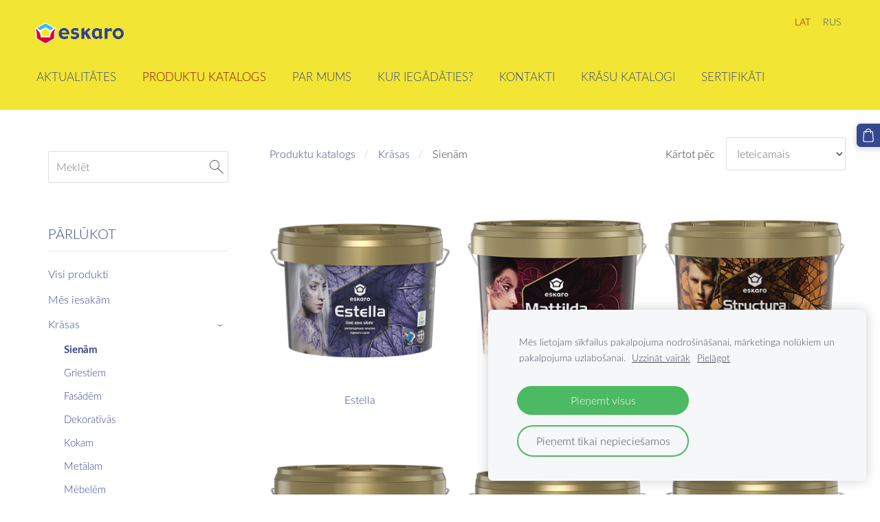

--- FILE ---
content_type: text/html; charset=UTF-8
request_url: https://www.eskaro.lv/katalogs/category/krasas/siena/
body_size: 10287
content:
<!doctype html>

<html lang="lv">

    <head>

        <title>Sienām - Produktu katalogs - ESKARO Latvija</title>


    <link rel="canonical" href="https://www.eskaro.lv/katalogs/category/krasas/siena/">




        <meta charset="utf-8" />
        <meta name="viewport" content="width=device-width,initial-scale=1.0,maximum-scale=1.0" />

        <link href='https://dss4hwpyv4qfp.cloudfront.net/designs/_shared/fonts/?family=PT+Sans:700|Roboto+Condensed:700|Open+Sans:regular,italic,600,700&subset=latin,latin-ext,cyrillic' rel='stylesheet' type='text/css'>
        <link rel="stylesheet" href="https://dss4hwpyv4qfp.cloudfront.net/designs/_shared/fonts/?family=Oswald:400,400italic&v=2.577" type="text/css" />
        <link rel="stylesheet" href="https://dss4hwpyv4qfp.cloudfront.net/designs/_shared/css/layout-shared.css?v=2.577" type="text/css" />
        <link rel="stylesheet" href="https://dss4hwpyv4qfp.cloudfront.net/designs/_shared/css/legacy-v1.css?v=2.577" type="text/css" />
        <link rel="stylesheet" href="https://dss4hwpyv4qfp.cloudfront.net/designs/tradition-red/css/layout.css?v=2.577" type="text/css" />
        <link rel="stylesheet" href="https://dss4hwpyv4qfp.cloudfront.net/designs/tradition-red/css/editable.css?v=2.577" type="text/css" />

        <link href="/favicon.png?1" rel="shortcut icon">
<link href="/favicon.png?1" rel="apple-touch-icon">        
            <link rel="stylesheet" href="https://dss4hwpyv4qfp.cloudfront.net/libs/js/fancybox3/jquery.fancybox.min.css?v=2.577" type="text/css" />
                <script src="https://dss4hwpyv4qfp.cloudfront.net/libs/js/jquery/2.2.4/jquery.min.js" ></script>
            <script src="https://dss4hwpyv4qfp.cloudfront.net/libs/js/fancybox3/jquery.fancybox.min.js?v=2.577" defer></script>
            <script src="https://dss4hwpyv4qfp.cloudfront.net/libs/js/bannerplay/jquery.bannerplay.js?v=2.577" defer></script>
            <script src="https://dss4hwpyv4qfp.cloudfront.net/libs/js/responsivevideos/jquery.responsivevideos.js?v=2.577" defer></script>
            <script src="https://dss4hwpyv4qfp.cloudfront.net/designs/_shared/js/bookings.js?v=2.577" defer></script>
            <script src="https://dss4hwpyv4qfp.cloudfront.net/designs/_shared/js/designfx.js?v=2.577" defer></script>
            <script src="https://dss4hwpyv4qfp.cloudfront.net/libs/js/mozlive.js?v=2.577" ></script>
                <link rel="alternate" href="https://www.eskaro.lv/aktualitates/rss/" type="application/rss+xml" title="ESKARO Latvija - AKTUALITĀTES1" />
        <script>var FRONTEND_CDN = 'https://dss4hwpyv4qfp.cloudfront.net';</script>


    
    
    <!-- Cookie bar -->
    <script src="https://dss4hwpyv4qfp.cloudfront.net/libs/js/cookiebar/cookiebar.js?v=2.577"></script>
    <script>
        $(document).ready(function() {
            try {
                cookieBar({
                theme: "light",
                bannerPolicyLink: "",
                language: "lv"
            });
            } catch (e) {}
        });
    </script>


    <script src="https://dss4hwpyv4qfp.cloudfront.net/m/localize/menu/lv/?v=2.577" defer></script>
<script src="https://dss4hwpyv4qfp.cloudfront.net/m/localize/cart/lv/?v=2.577" defer></script>
<script src="https://dss4hwpyv4qfp.cloudfront.net/libs/js/component/cart.js?v=2.577" defer></script>
<script src="https://dss4hwpyv4qfp.cloudfront.net/libs/js/component/filter.js?v=2.577" defer></script>

            <script>
                var mozPageMozApi = {"language":"lv","page":"katalogs"}
            </script>
            

            <script>
                var mozCatalogUser = {
                    isLoggedIn: 0
                }
            </script>
            


<script>
    function isSmallTouchDevice() {
        return (('ontouchstart' in window) && (window.matchMedia("(max-width: 750px), (max-height: 500px)").matches));
    }
    if (isSmallTouchDevice()) {
        document.documentElement.classList.add('mobile-header');
    }
</script>



                <link href="https://dss4hwpyv4qfp.cloudfront.net/designs/_shared/fonts/?family=Lato:300,300italic,700,700italic&v=2.577" rel="stylesheet" />
        <style class="customizer">
                                                                            #top, #submenu li:hover > a, #submenu li.selected > a { background-color :  #f3e533  }
                                                                                                                            #title .mz_wysiwyg { color :  #36488e  }
                                                                                                                            #menu > ul > li > a, #submenu li:hover > a, #submenu li.selected > a, #languages li > a { color :  #36488e  }
                                                                                                                            #menu > ul > li > a:hover, #menu > ul > li.selected > a, #languages li.selected > a, #languages li > a:hover { color :  #88111b  }
                                                                                                                            #sidebar .sidebox { background-color :  #ffffff  }
                                                                                                                            #submenu a { color :  #36488e  }
                                                                                                                            #submenubox { background-color :  #f3e533  }
                                                                                                                            a, .mz_editable a { color :  #36488e  }
                                                                                                                            a:hover, .mz_editable a:hover { color :  #02f338  }
                                                                                                                            .moze-form .moze-formbutton, .moze-button, .moze-button-large { background-color :  #36488e  }
                                                                            .moze-button-large.btn-alt-light { border-color :  #36488e  }
                                                                            .moze-button-large.btn-white, .moze-button.btn-alt, .moze-button-large.btn-alt { color :  #36488e  }
                                                                                                                            .moze-form .moze-formbutton:hover, .moze-button:hover, .moze-button-large:hover { background-color :  #52f200  }
                                                                            .moze-button-large.btn-alt-light:hover { border-color :  #52f200  }
                                                                            .moze-button-large.btn-white:hover, .moze-button.btn-alt:hover, .moze-button-large.btn-alt:hover { color :  #52f200  }
                                                                                                                            #bottom .mz_social a { fill :  #36488e  }
                                                                                                                            #bigbar-overlay { background-color :  rgba(227, 28, 45, 0.02)  }
                                                                                                                            .bigbar-h1 .mz_wysiwyg, .bigbar-h2 .mz_wysiwyg { color :  #ffffff  }
                                                                                                                            .mz_editable h1, .mz_editable h1.moze-megatitle, .mz_editable h1 a { color :  #36488e  }
                                                                                                                            .mz_editable h2, .sidebox h2 { color :  #36488e  }
                                                                                                                            .mz_editable h3 { color :  #36488e  }
                                                                                                                            .section-bg-1 { background-color :  #ffffff  }
                                                                                                                            .section-bg-2 { background-color :  #ffffff  }
                                                                                                                            .section-bg-3 { background-color :  #36488e  }
                                                                                                                            body { background-color :  #ffffff  }
                                                                                                                            #bottom .mz_wysiwyg { color :  #36488e  }
                                                                                                                            #bottom a { color :  #ffffff  }
                                                                                                                            #bottom a:hover { color :  #6cfb05  }
                                                                                                                                                                                                                                                                                                                                                                                                                                                                        
        @media (forced-colors: active) {
            :root { --color-header :  Canvas  }
            :root { --color-title :  CanvasText  }
            :root { --color-menu-text :  LinkText  }
            :root { --color-menu-text-selected :  CanvasText  }
            :root { --color-menu-accent :  CanvasText  }
            :root { --color-submenu :  Canvas  }
            :root { --color-submenu-text :  LinkText  }
            :root { --color-submenu-text-selected :  CanvasText  }
            :root { --color-submenu-accent :  CanvasText  }
            :root { --color-link :  LinkText  }
            :root { --color-button :  ButtonFace  }
            :root { --color-button-text :  ButtonText  }
            :root { --color-button-hover :  ButtonFace  }
            :root { --color-button-text-hover :  ButtonText  }
            :root { --color-sidemenu-text :  LinkText  }
            :root { --color-sidemenu-text-hover :  CanvasText  }
            :root { --color-h1 :  CanvasText  }
            :root { --color-h2 :  CanvasText  }
            :root { --color-h3 :  CanvasText  }
            :root { --color-text :  CanvasText  }
            :root { --color-text-strong :  CanvasText  }
            :root { --color-price :  CanvasText  }
            :root { --color-text-highlight :  Canvas  }
            :root { --color-text-border :  CanvasText  }
            :root { --color-background :  Canvas  }
            :root { --color-section-bg-1 :  Canvas  }
            :root { --color-section-bg-2 :  Canvas  }
            :root { --color-section-bg-3 :  Canvas  }
            :root { --color-footer :  Canvas  }
            :root { --color-footer-text :  CanvasText  }
            :root { --color-footer-link :  LinkText  }
            :root { --color-footer-link-hover :  CanvasText  }
            :root { --color-text-1 :  CanvasText  }
            :root { --color-text-1-highlight :  Canvas  }
            :root { --color-text-1-button :  ButtonFace  }
            :root { --color-text-1-button-text :  ButtonText  }
        }

    </style>
    <style class="customizer-fonts">
                                                                                                                                                                                                                                                                                                                                                                                                                                                                                                                                                                            body, .mz_editable {
                                                                                font-family : Lato, Arial, Helvetica, sans-serif;
                                                                                                            font-weight : 300;
                                                                        }
                                                                                                                            #title .mz_wysiwyg {
                                                                                font-family : Lato, Arial, Helvetica, sans-serif;
                                                                                                            font-weight : 300;
                                                                                                            font-style : normal;
                                                                        }
                                                                                                                            .mz_editable h1, .mz_editable h1.moze-megatitle {
                                                                                font-family : Lato, Arial, Helvetica, sans-serif;
                                                                                                            font-weight : 300;
                                                                                                            letter-spacing : 0;
                                                                        }
                                                                                                                            .mz_editable h2, .sidebox h2 {
                                                                                font-family : Lato, Arial, Helvetica, sans-serif;
                                                                                                            font-weight : 300;
                                                                                                            letter-spacing : 0;
                                                                        }
                                                                            #sidebar h2 {
                                                                                font-family : Lato, Arial, Helvetica, sans-serif;
                                                                                                            font-weight : 300;
                                                                                                            letter-spacing : 0;
                                                                        }
                                                                                                                            .mz_editable h3 {
                                                                                font-family : Lato, Arial, Helvetica, sans-serif;
                                                                                                            font-weight : 300;
                                                                                                            letter-spacing : 0;
                                                                        }
                                                                                                                            .bigbar-h1 .mz_wysiwyg {
                                                                                font-family : Lato, Arial, Helvetica, sans-serif;
                                                                                                            font-weight : 300;
                                                                                                            font-style : normal;
                                                                                                            letter-spacing : 0;
                                                                        }
                                                        @media screen and (max-width: 750px) {                     .bigbar-h1 .mz_wysiwyg {
                                                                                font-family : Lato, Arial, Helvetica, sans-serif;
                                                                                                            font-weight : 300;
                                                                                                            font-style : normal;
                                                                                                            letter-spacing : 0;
                                                                        }
                     }                                                                                                         .bigbar-h2 .mz_wysiwyg {
                                                                                font-family : Lato, Arial, Helvetica, sans-serif;
                                                                        }
                                                                                                                            .moze-form input, .moze-form select, .moze-form textarea {
                                                                                font-family : Lato, Arial, Helvetica, sans-serif;
                                                                        }
                                                                                                                            .moze-button, .moze-button-large, .moze-form .moze-formbutton {
                                                                                font-family : Lato, Arial, Helvetica, sans-serif;
                                                                                                            font-weight : 300;
                                                                                                            letter-spacing : 0;
                                                                        }
                                                                                                                            .mz_editable .moze-blockquote {
                                                                                font-style : italic;
                                                                        }
                                                                                                                            .mz_editable .moze-code {
                                                                                font-family : 'Courier New', Courier, monospace;
                                                                        }
                                                                                                                            #menu ul li a {
                                                                                font-family : Lato, Arial, Helvetica, sans-serif;
                                                                                                            text-transform : none;
                                                                        }
                                                                                                                            #menu > ul > li > a {
                                                                                font-family : Lato, Arial, Helvetica, sans-serif;
                                                                                                            font-weight : 300;
                                                                                                            letter-spacing : 0;
                                                                                                            text-transform : uppercase;
                                                                        }
                                                                                                                            #languages li > a {
                                                                                font-family : Lato, Arial, Helvetica, sans-serif;
                                                                        }
                                                                                                                            #footmenu a {
                                                                                font-family : Lato, Arial, Helvetica, sans-serif;
                                                                                                            font-weight : 300;
                                                                                                            letter-spacing : 0;
                                                                        }
                                                                                                                                                                </style>

    

    <meta name="google-site-verification" content="OcjX5KClgwaBOsGqKFjnr6z_i3a8g6kMPjA1LEIrlcU" /><meta name="msvalidate.01" content="E5292C3A7C0E764A9C2AB8FF7FA7725D" /> <meta name="yandex-verification" content="7c85c698e49d7d09" />
<script src="https://spark.engaga.com/public/site.js" id="engaga-script" data-engaga-user-id="267f0c53688a7b04f3f571691199999d" async="async"></script>
<!-- Facebook Pixel Code --><script>!function(f,b,e,v,n,t,s){if(f.fbq)return;n=f.fbq=function(){n.callMethod?n.callMethod.apply(n,arguments):n.queue.push(arguments)};if(!f._fbq)f._fbq=n;n.push=n;n.loaded=!0;n.version='2.0';n.queue=[];t=b.createElement(e);t.async=!0;t.src=v;s=b.getElementsByTagName(e)[0];s.parentNode.insertBefore(t,s)}(window,document,'script','https://connect.facebook.net/en_US/fbevents.js'); fbq('init', '683689095888898'); fbq('track', 'PageView');</script><noscript> <img height="1" width="1" src="https://www.facebook.com/tr?id=683689095888898&ev=PageView&noscript=1"/></noscript><!-- End Facebook Pixel Code -->

<script>
$(document).ready(function() {
var menu = $('.mz_component.mz_catalogcategories ul');
menu.find('ul').hide();
menu.find('li.selected').parents('ul').show();
menu.find('li.selected').find('ul').show();
});
</script>
<!-- Google tag (gtag.js) -->
<script async src="https://www.googletagmanager.com/gtag/js?id=AW-762632065"></script>
<script>
  window.dataLayer = window.dataLayer || [];
  function gtag(){dataLayer.push(arguments);}
  gtag('js', new Date());

  gtag('config', 'AW-762632065');
</script>

<!-- Event snippet for Potenciālā pirkuma veidlapas iesniegšana conversion page -->
<script>
  gtag('event', 'conversion', {
      'send_to': 'AW-762632065/6ebFCKPwx98BEIGv0-sC',
      'value': 1.0,
      'currency': 'EUR'
  });
</script>
<!-- Google tag (gtag.js) -->
<script async src="https://www.googletagmanager.com/gtag/js?id=AW-762632065"></script>
<script>
  window.dataLayer = window.dataLayer || [];
  function gtag(){dataLayer.push(arguments);}
  gtag('js', new Date());

  gtag('config', 'AW-762632065');
</script>

<!-- Event snippet for Potenciālā pirkuma veidlapas iesniegšana conversion page -->
<script>
  gtag('event', 'conversion', {
      'send_to': 'AW-762632065/6ebFCKPwx98BEIGv0-sC',
      'value': 1.0,
      'currency': 'EUR'
  });
</script>

<!-- Event snippet for Potenciālā pirkuma veidlapas iesniegšana conversion page -->
<script>
  gtag('event', 'conversion', {
      'send_to': 'AW-762632065/6ebFCKPwx98BEIGv0-sC',
      'value': 1.0,
      'currency': 'EUR'
  });
</script>
<!-- Google tag (gtag.js) -->
<script async src="https://www.googletagmanager.com/gtag/js?id=G-Z81NF4G1GC">
</script>
<script>
  window.dataLayer = window.dataLayer || [];
  function gtag(){dataLayer.push(arguments);}
  gtag('js', new Date());

  gtag('config', 'G-Z81NF4G1GC');
</script>





        <script src="https://dss4hwpyv4qfp.cloudfront.net/designs/_shared/js/legacy-v1.js?v=2.577"></script>

    </head>

    <body class="header-menu-end    footer-center                                    " lang="lv">

        
        <div id="wrap">
            <header id="top">
    <div id="header">
        <a id="skip-link" href="javascript:;" tabindex="1">Pāriet uz galveno saturu</a>
        <div id="header-side">
            <div id="shopicons">
                                <button class="menu-icon shopbar-search"  href="javascript:;" title="Meklēt" aria-label="Meklēt" aria-haspopup="dialog"><svg xmlns="http://www.w3.org/2000/svg"></svg></button>
                                                <button class="menu-icon shopbar-cart" href="javascript:;" title="Pirkumu grozs" aria-label="Pirkumu grozs" aria-haspopup="dialog"><svg xmlns="http://www.w3.org/2000/svg"></svg><span class="moze-value-bubble"></span></button>
                                            </div>
            <div id="toolicons">

            </div>
            <div  class="mz_component mz_lngselect moze-overlay-zone" id="languages">    <button class="menu-icon" href="javascript:;" aria-label="Valodas izvēle" aria-haspopup="true" aria-controls="languages-menu"><svg xmlns="http://www.w3.org/2000/svg"></svg>&nbsp;LAT</button>
    <ul id="languages-menu" role="menu">
                    <li  class="selected" role="none">
                <a href="/" hreflang="lv" role="menuitem" aria-label="Latviešu" aria-current="true">LAT</a>
            </li>
                    <li  role="none">
                <a href="/katalog/" hreflang="ru" role="menuitem" aria-label="Русский" >RUS</a>
            </li>
            </ul>
    </div>
                    </div>
        <div id="header-main">
            <div id="title">
                                    <a href="/"><div class="mz_component mz_wysiwyg mz_editable">    <div class="moze-wysiwyg-editor" >
                    <img><img src="https://site-573444.mozfiles.com/files/573444/logo_bluee.png" style="width: 130px;">
            </div>
</div></a>
                            </div>
                            <div id="toptext" style="display: none">
                    <div  class="mz_component mz_wysiwyg mz_editable">    <div class="moze-wysiwyg-editor" >
            </div>
</div>
                </div>
                                        <div  class="mz_component mz_menu moze-overlay-zone" id="menu" aria-label="Galvenā izvēlne">
            <ul role="menu">
                <li role="none"><a href="/"  role="menuitem" >Aktualitātes</a>
                                    </li>
                        <li class="selected" role="none"><a href="/katalogs/"  role="menuitem"  aria-current="true">Produktu katalogs</a>
                                    </li>
                        <li role="none"><a href="/parmums/"  role="menuitem" >Par mums</a>
                                    </li>
                        <li role="none"><a href="/partneriklienti/"  role="menuitem" >Kur iegādāties?</a>
                                    </li>
                        <li role="none"><a href="/kontakti/"  role="menuitem" >Kontakti</a>
                                    </li>
                        <li role="none"><a href="/krasukatalogi/"  role="menuitem" >Krāsu katalogi</a>
                                    </li>
                        <li role="none"><a href="/s/"  role="menuitem" >Sertifikāti</a>
                                </li></ul>
            
</div>
                    </div>

        <button id="languages-opener" aria-label="Valodas izvēle" class="mobile-menu-opener clearbutton"><svg xmlns="http://www.w3.org/2000/svg"></svg></button>
        <button id="menu-opener" aria-label="Galvenā izvēlne" class="mobile-menu-opener clearbutton"><svg xmlns="http://www.w3.org/2000/svg"></svg></button>

    </div>
    </header>                <div id="submenubox"><nav  class="mz_component mz_menu mz_catalogmenu is-alternate" id="submenu" aria-label="Produktu kategorijas"><button id="submenu-opener" class="clearbutton"><span>&nbsp;</span></button>

</nav></div>
                            <div id="main">


    

<div>
    <main id="catalog" class="section section-customizable section-text-color-none ">
        <div class="mz_overlay_bar"></div>
        <div class="container">
            <div id="sidebar-wrap"
                 class="sidebar-reverse"                             >
                                <div id="sidebar">
                    <div  class="mz_component mz_catalogsearchbox mz_editable sidebox">    <form action="/katalogs/" class="moze-form moze-catalog-searchbox-form" method="post" style="position: relative; margin-top: 0" role="search">
        <input class="search-query" type="text" value="" placeholder="Meklēt" aria-label="Meklēt">
        <button class="search-btn clearbutton" aria-label="Meklēt"></button>
    </form></div>
                    <nav  class="mz_component mz_catalogcategories moze-overlay-zone sidebox" data-name="maincatalogcategories" data-type="catalogcategories" aria-labelledby="catalog-categories-heading">
            <h2 id="catalog-categories-heading">Pārlūkot</h2>
    


            <ul role="menu" class="asidemenu collapsible">
                                                <li role="none" >
                        <a href="/katalogs/params/category/all/" role="menuitem" >Visi produkti</a>
                    </li>
                                                    <li role="none" >
                        <a href="/katalogs/params/category/featured/" role="menuitem" >Mēs iesakām</a>
                    </li>
                                    <li role="none" >
        <a href="/katalogs/category/krasas/" role="menuitem" >Krāsas</a>
                    <ul role="menu" >
                    <li role="none"  class="selected">
        <a href="/katalogs/category/krasas/siena/" role="menuitem" aria-current="true">Sienām</a>
                                </li>
                <li role="none" >
        <a href="/katalogs/category/krasas/griestiem/" role="menuitem" >Griestiem</a>
                                </li>
                <li role="none" >
        <a href="/katalogs/category/krasas/fasadem/" role="menuitem" >Fasādēm</a>
                                </li>
                <li role="none" >
        <a href="/katalogs/category/krasas/dekorativas/" role="menuitem" >Dekoratīvās</a>
                                </li>
                <li role="none" >
        <a href="/katalogs/category/krasas/kokam/" role="menuitem" >Kokam</a>
                                </li>
                <li role="none" >
        <a href="/katalogs/category/krasas/metalam/" role="menuitem" >Metālam</a>
                                </li>
                <li role="none" >
        <a href="/katalogs/category/krasas/mebelem/" role="menuitem" >Mēbelēm</a>
                                </li>
                <li role="none" >
        <a href="/katalogs/category/krasas/sildelementiem/" role="menuitem" >Sildelementiem</a>
                                </li>
                <li role="none" >
        <a href="/katalogs/category/krasas/logiem/" role="menuitem" >Logiem</a>
                                </li>
                <li role="none" >
        <a href="/katalogs/category/krasas/grid/" role="menuitem" >Grīdām</a>
                                </li>
                            </ul></li>
                            <li role="none" >
        <a href="/katalogs/category/koksnes-aizsarglidzekli/" role="menuitem" >Koksnes aizsarglīdzekļi</a>
                    <ul role="menu" >
                    <li role="none" >
        <a href="/katalogs/category/koksnes-aizsarglidzekli/fasadei/" role="menuitem" >Fasādei</a>
                                </li>
                <li role="none" >
        <a href="/katalogs/category/koksnes-aizsarglidzekli/dekorativie-koksnes-aizsarglidzekli/" role="menuitem" >Dekoratīvie koksnes aizsarglīdzekļi</a>
                                </li>
                <li role="none" >
        <a href="/katalogs/category/koksnes-aizsarglidzekli/terasem/" role="menuitem" >Terasēm</a>
                                </li>
                <li role="none" >
        <a href="/katalogs/category/koksnes-aizsarglidzekli/beices/" role="menuitem" >Beices</a>
                                </li>
                <li role="none" >
        <a href="/katalogs/category/koksnes-aizsarglidzekli/gruntskrasas/" role="menuitem" >Gruntskrāsas koksnes aizsardzībai</a>
                                </li>
                <li role="none" >
        <a href="/katalogs/category/koksnes-aizsarglidzekli/auglu-koku-aizsardziba/" role="menuitem" >Augļu koku aizsardzība</a>
                                </li>
                <li role="none" >
        <a href="/katalogs/category/koksnes-aizsarglidzekli/darza-mebele/" role="menuitem" >Dārza mēbelēm</a>
                                </li>
                <li role="none" >
        <a href="/katalogs/category/koksnes-aizsarglidzekli/linella/" role="menuitem" >Lineļļa</a>
                                </li>
                <li role="none" >
        <a href="/katalogs/category/koksnes-aizsarglidzekli/darvas-ella/" role="menuitem" >Darvas eļļa</a>
                                </li>
                <li role="none" >
        <a href="/katalogs/category/koksnes-aizsarglidzekli/saunam/" role="menuitem" >Saunām</a>
                                </li>
                <li role="none" >
        <a href="/katalogs/category/koksnes-aizsarglidzekli/koksnes-tiritajs/" role="menuitem" >Koksnes tīrītājs</a>
                                </li>
                            </ul></li>
                            <li role="none" >
        <a href="/katalogs/category/limes/" role="menuitem" >Līmes</a>
                                </li>
                <li role="none" >
        <a href="/katalogs/category/lakas/" role="menuitem" >Lakas</a>
                    <ul role="menu" >
                    <li role="none" >
        <a href="/katalogs/category/lakas/akmenim/" role="menuitem" >Akmenim</a>
                                </li>
                <li role="none" >
        <a href="/katalogs/category/lakas/mebelem-1/" role="menuitem" >Mēbelēm</a>
                                </li>
                <li role="none" >
        <a href="/katalogs/category/lakas/parketam/" role="menuitem" >Parketam</a>
                                </li>
                <li role="none" >
        <a href="/katalogs/category/lakas/saunam-1/" role="menuitem" >Saunām</a>
                                </li>
                <li role="none" >
        <a href="/katalogs/category/lakas/jahtam/" role="menuitem" >Jahtām</a>
                                </li>
                <li role="none" >
        <a href="/katalogs/category/lakas/interjeram/" role="menuitem" >Interjēram</a>
                                </li>
                <li role="none" >
        <a href="/katalogs/category/lakas/kokam-1/" role="menuitem" >Kokam</a>
                                </li>
                            </ul></li>
                            <li role="none" >
        <a href="/katalogs/category/gruntis/" role="menuitem" >Gruntis</a>
                    <ul role="menu" >
                    <li role="none" >
        <a href="/katalogs/category/gruntis/koncentrati/" role="menuitem" >Koncentrāti</a>
                                </li>
                <li role="none" >
        <a href="/katalogs/category/gruntis/pret-pelejumu/" role="menuitem" >Pret pelējumu</a>
                                </li>
                <li role="none" >
        <a href="/katalogs/category/gruntis/grida/" role="menuitem" >Grīdām</a>
                                </li>
                <li role="none" >
        <a href="/katalogs/category/gruntis/mitrumaizolatori/" role="menuitem" >Mitrumaizolatori</a>
                                </li>
                <li role="none" >
        <a href="/katalogs/category/gruntis/betonam/" role="menuitem" >Betonam</a>
                                </li>
                <li role="none" >
        <a href="/katalogs/category/gruntis/fasadei-1/" role="menuitem" >Fasādei</a>
                                </li>
                <li role="none" >
        <a href="/katalogs/category/gruntis/dzilumgruntis/" role="menuitem" >Dziļumgruntis</a>
                                </li>
                <li role="none" >
        <a href="/katalogs/category/gruntis/porainam-virsmam/" role="menuitem" >Porainām virsmām</a>
                                </li>
                            </ul></li>
                            <li role="none" >
        <a href="/katalogs/category/spakteles/" role="menuitem" >Špakteles</a>
                                </li>
                <li role="none" >
        <a href="/katalogs/category/pretpelejuma-lidzekl/" role="menuitem" >Pretpelējuma līdzekļi</a>
                                </li>
                <li role="none" >
        <a href="/katalogs/category/specialie-lidzekli/" role="menuitem" >Speciālie līdzekļi</a>
                    <ul role="menu" >
                    <li role="none" >
        <a href="/katalogs/category/specialie-lidzekli/skidinataji/" role="menuitem" >Šķīdinātāji</a>
                                </li>
                <li role="none" >
        <a href="/katalogs/category/specialie-lidzekli/tiritaji/" role="menuitem" >Tīrītāji</a>
                                </li>
                <li role="none" >
        <a href="/katalogs/category/specialie-lidzekli/tapesu-nonemeji/" role="menuitem" >Tapešu noņēmēji</a>
                                </li>
                <li role="none" >
        <a href="/katalogs/category/specialie-lidzekli/krasu-nonemeji/" role="menuitem" >Krāsu noņēmēji</a>
                                </li>
                <li role="none" >
        <a href="/katalogs/category/specialie-lidzekli/betona-piesucinataji/" role="menuitem" >Betona piesūcinātāji</a>
                            </li></ul>
                    </li></ul>
            </nav>
                    
                    <div  class="mz_component mz_wysiwyg mz_editable sidebox">    <div class="moze-wysiwyg-editor" >
                    <h2 class="moze-center"><b>Mēs iesakām</b></h2><p><a href="/katalogs/item/krasas/siena/akzent-kitchen/" target="_self"><img src="https://site-573444.mozfiles.com/files/573444/0da7169fd7bcb00780e456be91f0aa73.JPG?1594036033" style="width: 104px;" class="moze-img-center" alt=""></a>

<br></p>
            </div>
</div>
                </div>
                                <div  class="mz_component mz_catalog mz_editable mainblock cat-mode-view cat-images-3 cat-images-square cat-has-searchbox">
<div id="cat-nav" >

    <nav>
        <ul class="cat-breadcrumb" >
                            <li><a href="/katalogs/">Produktu katalogs</a></li>
                            <li><a href="/katalogs/category/krasas/">Krāsas</a></li>
                            <li aria-current="page">Sienām</li>
                    </ul>
    </nav>

    
            <form class="moze-form cat-sort" >
            <label for="moze-cat-sort-dropdown">Kārtot pēc</label>
            <select id="moze-cat-sort-dropdown" name="" size="1">
                                    <option value="featured" selected>Ieteicamais</option>
                                    <option value="newest" >Jaunākais vispirms</option>
                                    <option value="price-low" >Zemākā cena</option>
                                    <option value="price-high" >Augstākā cena</option>
                            </select>
        </form>
    
</div>


<div class="cat-grid">

    
    <div class="cat-thumb " data-cat-item-id="3224449" data-cat-item-link="/katalogs/item/krasas/siena/estella/">
        
        <div>
            <a href="/katalogs/item/krasas/siena/estella/">
                <div class="cat-thumb-pic">

                                            <picture>
                        <img src="https://site-573444.mozfiles.com/files/573444/catitems/thumb/Eskaro_estella_2018_web_512-80d8f91238b81e2442d92fb1bf67a0a0.png?4743955" alt="Estella">
            </picture>
                    
                </div>

                <div class="cat-thumb-title">
                    Estella
                </div>
            </a>

            <div class="cat-thumb-price">
                                            </div>

        </div>

        
    </div>


    <div class="cat-thumb " data-cat-item-id="3223905" data-cat-item-link="/katalogs/item/krasas/siena/mattilda/">
        
        <div>
            <a href="/katalogs/item/krasas/siena/mattilda/">
                <div class="cat-thumb-pic">

                                            <picture>
                        <img src="https://site-573444.mozfiles.com/files/573444/catitems/thumb/eskaro_mattilda_2017_web_512-dab0bc6a548fdd351749847faa295624.png?4743010" alt="Mattilda">
            </picture>
                    
                </div>

                <div class="cat-thumb-title">
                    Mattilda
                </div>
            </a>

            <div class="cat-thumb-price">
                                            </div>

        </div>

        
    </div>


    <div class="cat-thumb " data-cat-item-id="3223900" data-cat-item-link="/katalogs/item/krasas/siena/structura/">
        
        <div>
            <a href="/katalogs/item/krasas/siena/structura/">
                <div class="cat-thumb-pic">

                                            <picture>
                        <img src="https://site-573444.mozfiles.com/files/573444/catitems/thumb/eskaro_structura_2017_web_512-57628574385ba4782e17ec8cf3ded8f3.png?4743004" alt="Structura">
            </picture>
                    
                </div>

                <div class="cat-thumb-title">
                    Structura
                </div>
            </a>

            <div class="cat-thumb-price">
                                            </div>

        </div>

        
    </div>


    <div class="cat-thumb " data-cat-item-id="3224457" data-cat-item-link="/katalogs/item/krasas/siena/cinderella/">
        
        <div>
            <a href="/katalogs/item/krasas/siena/cinderella/">
                <div class="cat-thumb-pic">

                                            <picture>
                        <img src="https://site-573444.mozfiles.com/files/573444/catitems/thumb/Eskaro_cinderella_2018_web_512-c43c496223e48bccf0ae7ab7d27d05e0.png?4743979" alt="Cinderella">
            </picture>
                    
                </div>

                <div class="cat-thumb-title">
                    Cinderella
                </div>
            </a>

            <div class="cat-thumb-price">
                                            </div>

        </div>

        
    </div>


    <div class="cat-thumb " data-cat-item-id="3223865" data-cat-item-link="/katalogs/item/krasas/siena/akzent-room/">
        
        <div>
            <a href="/katalogs/item/krasas/siena/akzent-room/">
                <div class="cat-thumb-pic">

                                            <picture>
                        <img src="https://site-573444.mozfiles.com/files/573444/catitems/thumb/Eskaro_room_akzent_2018_web_512-f627b36a27322aecc314d2abb90d9161.png?4742918" alt="Akzent Room">
            </picture>
                    
                </div>

                <div class="cat-thumb-title">
                    Akzent Room
                </div>
            </a>

            <div class="cat-thumb-price">
                                            </div>

        </div>

        
    </div>


    <div class="cat-thumb " data-cat-item-id="3223863" data-cat-item-link="/katalogs/item/krasas/siena/akzent-spa/">
        
        <div>
            <a href="/katalogs/item/krasas/siena/akzent-spa/">
                <div class="cat-thumb-pic">

                                            <picture>
                        <img src="https://site-573444.mozfiles.com/files/573444/catitems/thumb/Eskaro_akzent_spa_2018_web_512-ab5a402a4b7645a5243db2aeef8ae376.png?4742899" alt="Akzent SPA">
            </picture>
                    
                </div>

                <div class="cat-thumb-title">
                    Akzent SPA
                </div>
            </a>

            <div class="cat-thumb-price">
                                            </div>

        </div>

        
    </div>


    <div class="cat-thumb " data-cat-item-id="3181552" data-cat-item-link="/katalogs/item/krasas/siena/akzent-kitchen/">
        
        <div>
            <a href="/katalogs/item/krasas/siena/akzent-kitchen/">
                <div class="cat-thumb-pic">

                                            <picture>
                        <img src="https://site-573444.mozfiles.com/files/573444/catitems/thumb/AkzentKitchen_9L_view1-a5ecb6e05eaa4f3a2ac2f0ef7baf8d95.png?4652671" alt="Akzent Kitchen">
            </picture>
                    
                </div>

                <div class="cat-thumb-title">
                    Akzent Kitchen
                </div>
            </a>

            <div class="cat-thumb-price">
                                            </div>

        </div>

        
    </div>


    <div class="cat-thumb " data-cat-item-id="3244705" data-cat-item-link="/katalogs/item/krasas/siena/akrit-20/">
        
        <div>
            <a href="/katalogs/item/krasas/siena/akrit-20/">
                <div class="cat-thumb-pic">

                                            <picture>
                        <source srcset="https://site-573444.mozfiles.com/files/573444/catitems/lt/ESKARO Akrit 20 10L-2-c9dff49e.png?7669285" media="(min-width: 750px) and (min-resolution: 2dppx)">
                            <source srcset="https://site-573444.mozfiles.com/files/573444/catitems/mt/ESKARO Akrit 20 10L-2-c9dff49e.png?7669285" media="(min-resolution: 2dppx)">
                <img src="https://site-573444.mozfiles.com/files/573444/catitems/st/ESKARO Akrit 20 10L-2-c9dff49e.png?7669285" alt="Akrit 20">
    </picture>
                    
                </div>

                <div class="cat-thumb-title">
                    Akrit 20
                </div>
            </a>

            <div class="cat-thumb-price">
                                            </div>

        </div>

        
    </div>


    <div class="cat-thumb " data-cat-item-id="3244704" data-cat-item-link="/katalogs/item/krasas/siena/akrit-12/">
        
        <div>
            <a href="/katalogs/item/krasas/siena/akrit-12/">
                <div class="cat-thumb-pic">

                                            <picture>
                        <source srcset="https://site-573444.mozfiles.com/files/573444/catitems/lt/Akrit12_95_view1 (4)-9812deb5.png?7669286" media="(min-width: 750px) and (min-resolution: 2dppx)">
                            <source srcset="https://site-573444.mozfiles.com/files/573444/catitems/mt/Akrit12_95_view1 (4)-9812deb5.png?7669286" media="(min-resolution: 2dppx)">
                <img src="https://site-573444.mozfiles.com/files/573444/catitems/st/Akrit12_95_view1 (4)-9812deb5.png?7669286" alt="Akrit 12">
    </picture>
                    
                </div>

                <div class="cat-thumb-title">
                    Akrit 12
                </div>
            </a>

            <div class="cat-thumb-price">
                                            </div>

        </div>

        
    </div>


    <div class="cat-thumb " data-cat-item-id="3244694" data-cat-item-link="/katalogs/item/krasas/siena/akrit-4/">
        
        <div>
            <a href="/katalogs/item/krasas/siena/akrit-4/">
                <div class="cat-thumb-pic">

                                            <picture>
                        <source srcset="https://site-573444.mozfiles.com/files/573444/catitems/lt/ESKARO Akrit 4 10L-2-b6897025.png?7669288" media="(min-width: 750px) and (min-resolution: 2dppx)">
                            <source srcset="https://site-573444.mozfiles.com/files/573444/catitems/mt/ESKARO Akrit 4 10L-2-b6897025.png?7669288" media="(min-resolution: 2dppx)">
                <img src="https://site-573444.mozfiles.com/files/573444/catitems/st/ESKARO Akrit 4 10L-2-b6897025.png?7669288" alt="Akrit 4">
    </picture>
                    
                </div>

                <div class="cat-thumb-title">
                    Akrit 4
                </div>
            </a>

            <div class="cat-thumb-price">
                                            </div>

        </div>

        
    </div>


    <div class="cat-thumb " data-cat-item-id="3244699" data-cat-item-link="/katalogs/item/krasas/siena/akrit-7/">
        
        <div>
            <a href="/katalogs/item/krasas/siena/akrit-7/">
                <div class="cat-thumb-pic">

                                            <picture>
                        <source srcset="https://site-573444.mozfiles.com/files/573444/catitems/lt/ESKARO Akrit 7 10L-2 (1)-59caf42f.png?7669289" media="(min-width: 750px) and (min-resolution: 2dppx)">
                            <source srcset="https://site-573444.mozfiles.com/files/573444/catitems/mt/ESKARO Akrit 7 10L-2 (1)-59caf42f.png?7669289" media="(min-resolution: 2dppx)">
                <img src="https://site-573444.mozfiles.com/files/573444/catitems/st/ESKARO Akrit 7 10L-2 (1)-59caf42f.png?7669289" alt="Akrit 7">
    </picture>
                    
                </div>

                <div class="cat-thumb-title">
                    Akrit 7
                </div>
            </a>

            <div class="cat-thumb-price">
                                            </div>

        </div>

        
    </div>


    <div class="cat-thumb " data-cat-item-id="3244818" data-cat-item-link="/katalogs/item/krasas/siena/titan-lux-5/">
        
        <div>
            <a href="/katalogs/item/krasas/siena/titan-lux-5/">
                <div class="cat-thumb-pic">

                                            <picture>
                        <img src="https://site-573444.mozfiles.com/files/573444/catitems/thumb/ESKARO_Lux_Mat_2_3L-1-e1d9a68b82b62aebb878413a5258721c.png?5438579" alt="Lux MAT">
            </picture>
                    
                </div>

                <div class="cat-thumb-title">
                    Lux MAT
                </div>
            </a>

            <div class="cat-thumb-price">
                                            </div>

        </div>

        
    </div>


    <div class="cat-thumb " data-cat-item-id="3244783" data-cat-item-link="/katalogs/item/krasas/siena/flat/">
        
        <div>
            <a href="/katalogs/item/krasas/siena/flat/">
                <div class="cat-thumb-pic">

                                            <picture>
                        <img src="https://site-573444.mozfiles.com/files/573444/catitems/thumb/eskaro_flat_2017_web_512-aa194424bfa526679d521d0ca182462b.png?4789163" alt="Flat">
            </picture>
                    
                </div>

                <div class="cat-thumb-title">
                    Flat
                </div>
            </a>

            <div class="cat-thumb-price">
                                            </div>

        </div>

        
    </div>


    <div class="cat-thumb " data-cat-item-id="3340276" data-cat-item-link="/katalogs/item/krasas/siena/blocker/">
        
        <div>
            <a href="/katalogs/item/krasas/siena/blocker/">
                <div class="cat-thumb-pic">

                                            <picture>
                        <img src="https://site-573444.mozfiles.com/files/573444/catitems/thumb/blocker-8cbdf3890ddaa6d0ce99df88e877574b.jpg?4984313" alt="Blocker">
            </picture>
                    
                </div>

                <div class="cat-thumb-title">
                    Blocker
                </div>
            </a>

            <div class="cat-thumb-price">
                                            </div>

        </div>

        
    </div>


    <div class="cat-thumb " data-cat-item-id="3340332" data-cat-item-link="/katalogs/item/krasas/siena/protect-clean/">
        
        <div>
            <a href="/katalogs/item/krasas/siena/protect-clean/">
                <div class="cat-thumb-pic">

                                            <picture>
                        <img data-src="https://site-573444.mozfiles.com/files/573444/catitems/thumb/4740381016073-6ddb6e005b25a7585a126e5f54445213.png?4984430" alt="Protect Clean">
            </picture>
                    
                </div>

                <div class="cat-thumb-title">
                    Protect Clean
                </div>
            </a>

            <div class="cat-thumb-price">
                                            </div>

        </div>

        
    </div>


    <div class="cat-thumb " data-cat-item-id="3340338" data-cat-item-link="/katalogs/item/krasas/siena/premium-matt/">
        
        <div>
            <a href="/katalogs/item/krasas/siena/premium-matt/">
                <div class="cat-thumb-pic">

                                            <picture>
                        <img data-src="https://site-573444.mozfiles.com/files/573444/catitems/thumb/4740381016011-f3105606985672d94598dec1cc34ae6a.png?4984445" alt="Premium Matt">
            </picture>
                    
                </div>

                <div class="cat-thumb-title">
                    Premium Matt
                </div>
            </a>

            <div class="cat-thumb-price">
                                            </div>

        </div>

        
    </div>


    <div class="cat-thumb " data-cat-item-id="3432672" data-cat-item-link="/katalogs/item/krasas/siena/luoto-tartuntapohja-aqua/">
        
        <div>
            <a href="/katalogs/item/krasas/siena/luoto-tartuntapohja-aqua/">
                <div class="cat-thumb-pic">

                                            <picture>
                        <img data-src="https://site-573444.mozfiles.com/files/573444/catitems/thumb/Eskaro_Luotto_Tartuntapohja_2022_web_512_est-6a999ad0a18547d871394b934c86abc9.png?5415181" alt="Luotto Tartuntapohja Aqua ">
            </picture>
                    
                </div>

                <div class="cat-thumb-title">
                    Luotto Tartuntapohja Aqua 
                </div>
            </a>

            <div class="cat-thumb-price">
                                            </div>

        </div>

        
    </div>


    <div class="cat-thumb " data-cat-item-id="3820018" data-cat-item-link="/katalogs/item/krasas/siena/premium-7/">
        
        <div>
            <a href="/katalogs/item/krasas/siena/premium-7/">
                <div class="cat-thumb-pic">

                                            <picture>
                        <img data-src="https://site-573444.mozfiles.com/files/573444/catitems/thumb/4740381018374-fffb2ea60823aa7e3c7094cd221cbe08.jpg?5976679" alt="Premium 7">
            </picture>
                    
                </div>

                <div class="cat-thumb-title">
                    Premium 7
                </div>
            </a>

            <div class="cat-thumb-price">
                                            </div>

        </div>

        
    </div>


    <div class="cat-thumb " data-cat-item-id="3820020" data-cat-item-link="/katalogs/item/krasas/siena/3820020/">
        
        <div>
            <a href="/katalogs/item/krasas/siena/3820020/">
                <div class="cat-thumb-pic">

                                            <picture>
                        <img data-src="https://site-573444.mozfiles.com/files/573444/catitems/thumb/4740381018350-00e8186311ac7158d5c0b3dddf60bf9c.jpg?5976685" alt="">
            </picture>
                    
                </div>

                <div class="cat-thumb-title">
                    
                </div>
            </a>

            <div class="cat-thumb-price">
                                            </div>

        </div>

        
    </div>


    <div class="cat-thumb " data-cat-item-id="3820037" data-cat-item-link="/katalogs/item/krasas/siena/premium-20/">
        
        <div>
            <a href="/katalogs/item/krasas/siena/premium-20/">
                <div class="cat-thumb-pic">

                                            <picture>
                        <img data-src="https://site-573444.mozfiles.com/files/573444/catitems/thumb/Premium20_9_5L_SM-2545e6f6adbbb714f3794afb56d9ff14.png?5976725" alt="Premium 20">
            </picture>
                    
                </div>

                <div class="cat-thumb-title">
                    Premium 20
                </div>
            </a>

            <div class="cat-thumb-price">
                                            </div>

        </div>

        
    </div>


    <div class="cat-thumb " data-cat-item-id="4395040" data-cat-item-link="/katalogs/item/krasas/siena/tahvlivarv/">
        
        <div>
            <a href="/katalogs/item/krasas/siena/tahvlivarv/">
                <div class="cat-thumb-pic">

                                            <picture>
                        <img data-src="https://site-573444.mozfiles.com/files/573444/catitems/thumb/_thumb_550x550xin_upload_iblock_ea8_ityj95va9o3a172viysaq971zq3lu1pr_Eskaro_2024_web_512_est_tahvlivarv-32150d66b59d9344300fbce028e1c8d2.png?6970028" alt="Tahvlivärv">
            </picture>
                    
                </div>

                <div class="cat-thumb-title">
                    Tahvlivärv
                </div>
            </a>

            <div class="cat-thumb-price">
                                            </div>

        </div>

        
    </div>


    <div class="cat-thumb " data-cat-item-id="4450595" data-cat-item-link="/katalogs/item/krasas/siena/premium-bathroom--kitchen/">
        
        <div>
            <a href="/katalogs/item/krasas/siena/premium-bathroom--kitchen/">
                <div class="cat-thumb-pic">

                                            <picture>
                        <source srcset="https://site-573444.mozfiles.com/files/573444/catitems/lt/PremiumKB_9,5L SM.png?7039906" media="(min-width: 750px) and (min-resolution: 2dppx)">
                            <source srcset="https://site-573444.mozfiles.com/files/573444/catitems/mt/PremiumKB_9,5L SM.png?7039906" media="(min-resolution: 2dppx)">
                <img data-src="https://site-573444.mozfiles.com/files/573444/catitems/st/PremiumKB_9,5L SM.png?7039906" alt="Premium Bathroom &amp; Kitchen">
    </picture>
                    
                </div>

                <div class="cat-thumb-title">
                    Premium Bathroom &amp; Kitchen
                </div>
            </a>

            <div class="cat-thumb-price">
                                            </div>

        </div>

        
    </div>


</div>

<script src="https://dss4hwpyv4qfp.cloudfront.net/libs/js/jquery/jquery.unveil.js"></script>
<script>
    $(document).ready(function() {
        $(".cat-thumb-pic img").unveil(300);
    });
</script>

<br class="clear">


<script>
    if (typeof mozCatItems == "undefined") {
        var mozCatItems = [];
    }
            mozCatItems.push({"id":"3224449","stock":null,"stock_total":null,"bookings_service_id":"0","pixel":{"id":"3224449","name":"Estella","brand":"","category":["Kr\u0101sas","Sien\u0101m"],"currency":"EUR","price":null}});
            mozCatItems.push({"id":"3223905","stock":null,"stock_total":null,"bookings_service_id":"0","pixel":{"id":"3223905","name":"Mattilda","brand":"","category":["Kr\u0101sas","Sien\u0101m"],"currency":"EUR","price":null}});
            mozCatItems.push({"id":"3223900","stock":null,"stock_total":null,"bookings_service_id":"0","pixel":{"id":"3223900","name":"Structura","brand":"","category":["Kr\u0101sas","Sien\u0101m"],"currency":"EUR","price":null}});
            mozCatItems.push({"id":"3224457","stock":null,"stock_total":null,"bookings_service_id":"0","pixel":{"id":"3224457","name":"Cinderella","brand":"","category":["Kr\u0101sas","Sien\u0101m"],"currency":"EUR","price":null}});
            mozCatItems.push({"id":"3223865","stock":null,"stock_total":null,"bookings_service_id":"0","pixel":{"id":"3223865","name":"Akzent Room","brand":"","category":["Kr\u0101sas","Sien\u0101m"],"currency":"EUR","price":null}});
            mozCatItems.push({"id":"3223863","stock":null,"stock_total":null,"bookings_service_id":"0","pixel":{"id":"3223863","name":"Akzent SPA","brand":"","category":["Kr\u0101sas","Sien\u0101m"],"currency":"EUR","price":null}});
            mozCatItems.push({"id":"3181552","stock":null,"stock_total":null,"bookings_service_id":"0","pixel":{"id":"3181552","name":"Akzent Kitchen","brand":"","category":["Kr\u0101sas","Sien\u0101m"],"currency":"EUR","price":null}});
            mozCatItems.push({"id":"3244705","stock":null,"stock_total":null,"bookings_service_id":"0","pixel":{"id":"3244705","name":"Akrit 20","brand":"","category":["Kr\u0101sas","Sien\u0101m"],"currency":"EUR","price":null}});
            mozCatItems.push({"id":"3244704","stock":null,"stock_total":null,"bookings_service_id":"0","pixel":{"id":"3244704","name":"Akrit 12","brand":"","category":["Kr\u0101sas","Sien\u0101m"],"currency":"EUR","price":null}});
            mozCatItems.push({"id":"3244694","stock":null,"stock_total":null,"bookings_service_id":"0","pixel":{"id":"3244694","name":"Akrit 4","brand":"","category":["Kr\u0101sas","Sien\u0101m"],"currency":"EUR","price":null}});
            mozCatItems.push({"id":"3244699","stock":null,"stock_total":null,"bookings_service_id":"0","pixel":{"id":"3244699","name":"Akrit 7","brand":"","category":["Kr\u0101sas","Sien\u0101m"],"currency":"EUR","price":null}});
            mozCatItems.push({"id":"3244818","stock":null,"stock_total":null,"bookings_service_id":"0","pixel":{"id":"3244818","name":"Lux MAT","brand":"","category":["Kr\u0101sas","Sien\u0101m"],"currency":"EUR","price":null}});
            mozCatItems.push({"id":"3244783","stock":null,"stock_total":null,"bookings_service_id":"0","pixel":{"id":"3244783","name":"Flat","brand":"","category":["Kr\u0101sas","Sien\u0101m"],"currency":"EUR","price":null}});
            mozCatItems.push({"id":"3340276","stock":null,"stock_total":null,"bookings_service_id":"0","pixel":{"id":"3340276","name":"Blocker","brand":"","category":["Kr\u0101sas","Sien\u0101m"],"currency":"EUR","price":null}});
            mozCatItems.push({"id":"3340332","stock":null,"stock_total":null,"bookings_service_id":"0","pixel":{"id":"3340332","name":"Protect Clean","brand":"","category":["Kr\u0101sas","Sien\u0101m"],"currency":"EUR","price":null}});
            mozCatItems.push({"id":"3340338","stock":null,"stock_total":null,"bookings_service_id":"0","pixel":{"id":"3340338","name":"Premium Matt","brand":"","category":["Kr\u0101sas","Sien\u0101m"],"currency":"EUR","price":null}});
            mozCatItems.push({"id":"3432672","stock":null,"stock_total":null,"bookings_service_id":"0","pixel":{"id":"3432672","name":"Luotto Tartuntapohja Aqua ","brand":"","category":["Kr\u0101sas","Sien\u0101m"],"currency":"EUR","price":null}});
            mozCatItems.push({"id":"3820018","stock":null,"stock_total":null,"bookings_service_id":"0","pixel":{"id":"3820018","name":"Premium 7","brand":"","category":["Kr\u0101sas","Sien\u0101m"],"currency":"EUR","price":null}});
            mozCatItems.push({"id":"3820020","stock":null,"stock_total":null,"bookings_service_id":"0","pixel":{"id":"3820020","name":null,"brand":"","category":["Kr\u0101sas","Sien\u0101m"],"currency":"EUR","price":null}});
            mozCatItems.push({"id":"3820037","stock":null,"stock_total":null,"bookings_service_id":"0","pixel":{"id":"3820037","name":"Premium 20","brand":"","category":["Kr\u0101sas","Sien\u0101m"],"currency":"EUR","price":null}});
            mozCatItems.push({"id":"4395040","stock":null,"stock_total":null,"bookings_service_id":"0","pixel":{"id":"4395040","name":"Tahvliv\u00e4rv","brand":"","category":["Kr\u0101sas","Sien\u0101m"],"currency":"EUR","price":null}});
            mozCatItems.push({"id":"4450595","stock":null,"stock_total":null,"bookings_service_id":"0","pixel":{"id":"4450595","name":"Premium Bathroom & Kitchen","brand":"","category":["Kr\u0101sas","Sien\u0101m"],"currency":"EUR","price":null}});
        var mozCatFilters = {"common":[],"options":[]};
</script></div>
            </div>
        </div>
    </main>
</div>

<div  class="mz_component mz_catalogcart mz_catalogsidecart" data-name="maincatalogcartside" data-type="catalogcartside" data-page-type="6" data-catalog-layout="reverse" data-cart-id=""><div id="shopbar">
    <button id="shopbar-search" class="shopbar-search" aria-label="Meklēt"  aria-haspopup="dialog">
        <svg xmlns="http://www.w3.org/2000/svg"></svg>
        <div class="separator"></div>
    </button>
        <button id="shopbar-cart" class="shopbar-cart" aria-label="Pirkumu grozs" aria-haspopup="dialog">
        <svg xmlns="http://www.w3.org/2000/svg"></svg>
        <span>0</span>
    </button>
    </div>


<div id="shopbar-sidecart" class="sliding-panel" role="dialog" aria-labelledby="cat-sidecart-heading">
    <div class="sliding-panel-header">
        <div class="mz_editable">         <h2 id="cat-sidecart-heading">Pirkumu grozs</h2>
        </div>
        <button id="shopbar-sidecart-close" class="sliding-panel-close" aria-label="Aizvērt">
            <svg xmlns="http://www.w3.org/2000/svg"></svg>
        </button>
    </div>
    <div id="shopbar-sidecart-base" class="sliding-panel-body">
        
<p>Pirkumu grozs ir tukšs.</p>


    </div>
</div>


<div id="shopbar-account-panel" class="sliding-panel" role="dialog" aria-labelledby="cat-account-panel-heading">

    <div class="sliding-panel-header">
        <div class="mz_editable">
            <h2 id="cat-account-panel-heading"></h2>
            <span class="account-email"></span>
        </div>
        <button id="shopbar-account-panel-close" class="sliding-panel-close" aria-label="Aizvērt">
            <svg xmlns="http://www.w3.org/2000/svg"></svg>
        </button>
    </div>

    <div id="shopbar-account-panel-base" class="sliding-panel-body mz_editable"></div>

    <script src="/backend/js/components/jquery.mozuserauthmanager.js?v="></script>
    <script>
        $(document).ready(() => (new mozUserAuthManager({

            localization: {
                cmAccountPanelCreateAccount: 'Create an account',
                cmAccountPanelErrorAccountDoesNotExist: 'User with this e-mail address does not exist.',
                cmAccountPanelErrorAccountExists: 'Account with this e-mail address already exists.',
                cmAccountPanelErrorAccountSuspended: 'This account is suspended. Please contact customer support.',
                cmAccountPanelErrorInvalidPassword: 'Incorrect password.',
                cmAccountPanelErrorWeakPassword: 'Password must be at least 8 characters long.',
                cmAccountPanelLogIn2: 'Login to existing account',
                cmAccountPanelLogIn: 'Log in',
                cmAccountPanelLogOut: 'Log out',
                cmAccountPanelMyDetails: 'My details',
                cmAccountPanelMyOrders: 'My orders',
                cmAccountPanelMyReviews: 'My reviews',
                cmAccountPanelPassword: 'Password',
                cmAccountPanelPasswordForgot: 'Forgot password?',
                cmCatalogAcceptMarketingCommunication: 'Vēlos saņemt īpašos piedāvājumus, jaunumus un atgādinājumus',
                cmCatalogAcceptTOS: 'Piekrītu &lt;a href=&quot;%s&quot; target=&quot;_blank&quot;&gt;lietošanas noteikumiem&lt;/a&gt;',
                cmCatalogAcceptTOSnPrivacy: 'Piekrītu &lt;a href=&quot;%s&quot; target=&quot;_blank&quot;&gt;lietošanas noteikumiem&lt;/a&gt; un &lt;a href=&quot;%s&quot; target=&quot;_blank&quot;&gt;privātuma politikai&lt;/a&gt;',
                cmCatalogCartEmail: 'E-pasta adrese',
                cmCatalogCartName: 'Vārds, uzvārds',
                cmCatalogCheckoutAcceptTOS: 'Nav akceptēti lietošanas noteikumi.',
                cmCatalogCheckoutAcceptTOSnPrivacy: 'Nav akceptēti lietošanas noteikumi vai privātuma politika.',
                erInMaintenanceMode: 'Šobrīd nav iespējams apstrādāt Tavu pieprasījumu sakarā ar plānotiem uzlabošanas darbiem. Lūdzu, mēģiniet vēlāk.',
            },

            catalogBaseURL: '/katalogs/',

            legalUrl: '',
            privacyUrl: '',

            showMarketingConsent: false,
            showReviews: false,

            catUser: null

        })).init());
    </script>
</div>

<div id="cat-search-panel" style="display: none" role="dialog">
    <form id="shopbar-searchform" action="/katalogs/" class="moze-catalog-searchbox-sideform moze-form" method="post" role="search">
        <input aria-label="Meklēt" class="search-query" type="text" value="" placeholder="Meklēt">
        <button class="search-btn" aria-label="Meklēt"></button>
        <button class="close-btn" aria-label="Aizvērt"><svg xmlns="http://www.w3.org/2000/svg"></svg></button>
    </form>
</div>

<script>
    $(document).ready(function() {
        initShopWidget();
        initShopSidecart();
    });
</script></div>

    </div>
        </div>

            <footer id="bottom" class="mz_footer">
        <div  class="mz_component mz_menu moze-overlay-zone" id="footmenu">
            <ul role="menu">
                <li class="selected" role="none"><a href="/katalogs/"  role="menuitem"  aria-current="true">Produktu katalogs</a>
                                </li></ul>
            
</div>
        <div id="footer">
            <div id="foottext">
                <div  class="mz_component mz_wysiwyg mz_editable">    <div class="moze-wysiwyg-editor" >
                    <img src="https://site-573444.mozfiles.com/files/573444/medium/zila_linija_tievaka.jpg">
            </div>
</div>
            </div>
            <div id="social" style="display: none">
                <div  class="mz_component mz_social">
        <a class="facebook icon-facebook" title="Facebook" href="https://www.facebook.com/eskarolatvija/" target="_blank"></a>                    <a class="instagram icon-instagram" title="Instagram" href="https://www.instagram.com/eskarolatvija" target="_blank"></a>    
</div>
            </div>
        </div>
    </footer>

        
    <!DOCTYPE html>
<html>
<head>
    <meta charset="utf-8">
    <title>HTML:The h1 to h6 tags</title>
</head>
<body>
    <!-- Hotjar Tracking Code for http://www.eskaro.lv/ -->
<script>
    (function(h,o,t,j,a,r){
        h.hj=h.hj||function(){(h.hj.q=h.hj.q||[]).push(arguments)};
        h._hjSettings={hjid:2004272,hjsv:6};
        a=o.getElementsByTagName('head')[0];
        r=o.createElement('script');r.async=1;
        r.src=t+h._hjSettings.hjid+j+h._hjSettings.hjsv;
        a.appendChild(r);
    })(window,document,'https://static.hotjar.com/c/hotjar-','.js?sv=');
</script>
<!-- Google tag (gtag.js) -->
<script async src="https://www.googletagmanager.com/gtag/js?id=AW-762632065"></script>
<script>
  window.dataLayer = window.dataLayer || [];
  function gtag(){dataLayer.push(arguments);}
  gtag('js', new Date());

  gtag('config', 'AW-762632065');
</script>


    <!-- Google Analytics Code -->
    <script>
        (function(i,s,o,g,r,a,m){i['GoogleAnalyticsObject']=r;i[r]=i[r]||function(){
        (i[r].q=i[r].q||[]).push(arguments)},i[r].l=1*new Date();a=s.createElement(o),
        m=s.getElementsByTagName(o)[0];a.async=1;a.src=g;m.parentNode.insertBefore(a,m)
        })(window,document,'script','//www.google-analytics.com/analytics.js','ga');
        ga('create', 'UA-117535188-1', 'auto');
        ga('send', 'pageview');
    </script>

    <script>
        $(document).ready(function(){
            $(".mz_wysiwyg").responsiveVideos();
        });
    </script>

<script src="https://spark.engaga.com/public/site.js" id="engaga-script" data-engaga-user-id="a5fc3b0d07d928c8b8192cde79ea322e" async="async"></script>


    <script defer src="https://static.cloudflareinsights.com/beacon.min.js/vcd15cbe7772f49c399c6a5babf22c1241717689176015" integrity="sha512-ZpsOmlRQV6y907TI0dKBHq9Md29nnaEIPlkf84rnaERnq6zvWvPUqr2ft8M1aS28oN72PdrCzSjY4U6VaAw1EQ==" data-cf-beacon='{"version":"2024.11.0","token":"3154422414024cc5b3eeb4133e3dbc46","r":1,"server_timing":{"name":{"cfCacheStatus":true,"cfEdge":true,"cfExtPri":true,"cfL4":true,"cfOrigin":true,"cfSpeedBrain":true},"location_startswith":null}}' crossorigin="anonymous"></script>
</body>

</html>